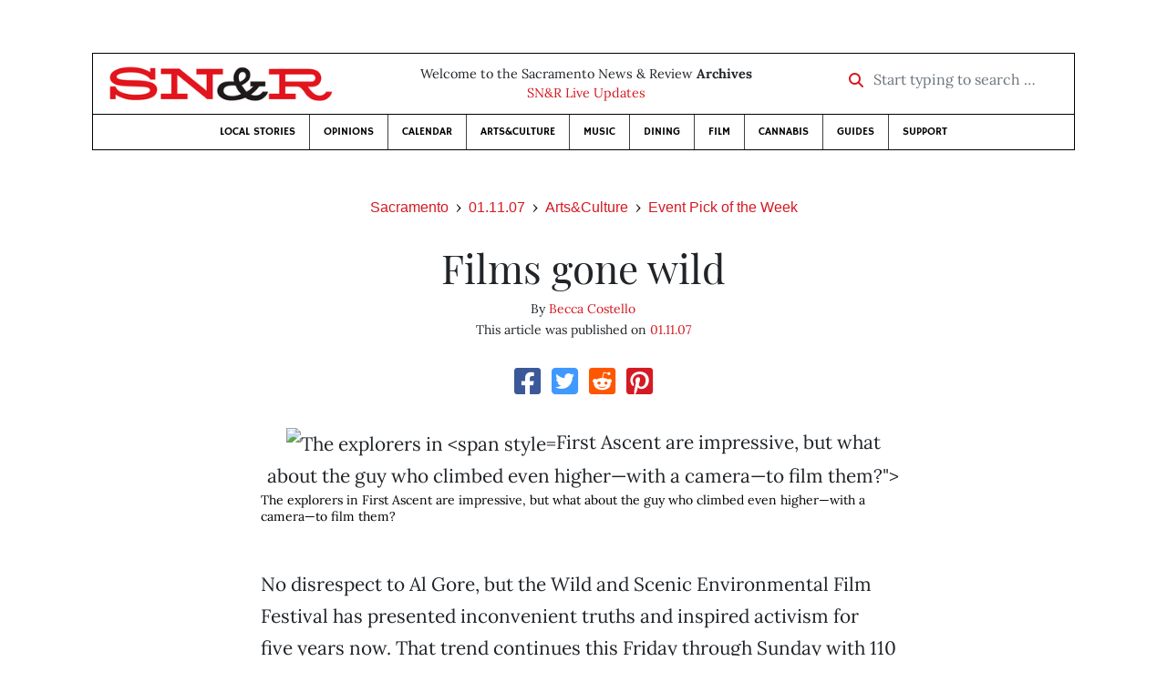

--- FILE ---
content_type: text/html; charset=utf-8
request_url: https://www.newsreview.com/sacramento/content/films-gone-wild/265815/
body_size: 5853
content:



<!DOCTYPE html>
<html lang="en">
  <head>
    <meta charset="utf-8">
    <meta http-equiv="x-ua-compatible" content="ie=edge">
    <title>SN&amp;R • Films gone wild</title>

    <meta http-equiv="Content-Type" content="text/html; charset=utf-8" />
    <meta name="viewport" content="width=device-width, initial-scale=1.0">

    <meta property="og:site_name" content="Sacramento News &amp; Review" />


    
  <link rel="canonical" href="https://www.newsreview.com/sacramento/content/films-gone-wild/265815/">
  <link rel="shorturl" href="https://newsreview.com/oid/265815/" />

  <meta name="description" content="SN&amp;R • Arts&amp;Culture • Event Pick of the Week • Films gone wild • Jan 11, 2007" />

  <meta name="twitter:card" content="summary_large_image">
  <meta name="twitter:title" content="Films gone wild">
  <meta name="twitter:description" content="Who needs to go outside when you can watch 110 nature films at the Wild and Scenic Environmental Film Festival?">

  <meta name="twitter:site" content="@SacNewsReview">
  <meta name="twitter:creator" content="@SacNewsReview">

  <meta property="og:title" content="SN&amp;R • Arts&amp;Culture • Event Pick of the Week • Films gone wild • Jan 11, 2007" />
  <meta property="og:type" content="article" />
  <meta property="og:url" content="https://www.newsreview.com/sacramento/content/films-gone-wild/265815/" />
  <meta property="og:description" content="Who needs to go outside when you can watch 110 nature films at the Wild and Scenic Environmental Film Festival?" />

  <meta property="article:published_time" content="2007-01-10T12:00:23-08:00" />
  <meta property="article:modified_time" content="2011-04-21T11:46:47-07:00" />
  <meta property="article:section" content="Arts&amp;Culture" />
  
  <meta property="fb:admins" content="324969540859009" />
  <meta property="fb:app_id" content="324969540859009" />

  
    <link rel="image_src" href="https://www.newsreview.com/media/images/articles/featured/2020/07/265815-01.jpeg" />
    <meta property="og:image" content="https://www.newsreview.com/media/images/articles/featured/2020/07/265815-01.jpeg" />
    <meta name="twitter:image:src" content="https://www.newsreview.com/media/images/articles/featured/2020/07/265815-01.jpeg">
  


    <!-- HTML5 shim, for IE6-8 support of HTML5 elements -->
    <!--[if lt IE 9]>
      <script src="https://cdnjs.cloudflare.com/ajax/libs/html5shiv/3.7.3/html5shiv.min.js"></script>
    <![endif]-->

    



  <link rel="apple-touch-icon" sizes="57x57" href="https://d16zs7b90yfegl.cloudfront.net/static/favicon/snr/apple-icon-57x57.0dbd85614dff.png">
  <link rel="apple-touch-icon" sizes="60x60" href="https://d16zs7b90yfegl.cloudfront.net/static/favicon/snr/apple-icon-60x60.1a323a30b8ad.png">
  <link rel="apple-touch-icon" sizes="72x72" href="https://d16zs7b90yfegl.cloudfront.net/static/favicon/snr/apple-icon-72x72.23d557853adb.png">
  <link rel="apple-touch-icon" sizes="76x76" href="https://d16zs7b90yfegl.cloudfront.net/static/favicon/snr/apple-icon-76x76.ad63e4c1cb1e.png">
  <link rel="apple-touch-icon" sizes="114x114" href="https://d16zs7b90yfegl.cloudfront.net/static/favicon/snr/apple-icon-114x114.133190f724f4.png">
  <link rel="apple-touch-icon" sizes="120x120" href="https://d16zs7b90yfegl.cloudfront.net/static/favicon/snr/apple-icon-120x120.8b861864b474.png">
  <link rel="apple-touch-icon" sizes="144x144" href="https://d16zs7b90yfegl.cloudfront.net/static/favicon/snr/apple-icon-144x144.b86317dccadf.png">
  <link rel="apple-touch-icon" sizes="152x152" href="https://d16zs7b90yfegl.cloudfront.net/static/favicon/snr/apple-icon-152x152.956ca96c526f.png">
  <link rel="apple-touch-icon" sizes="180x180" href="https://d16zs7b90yfegl.cloudfront.net/static/favicon/snr/apple-icon-180x180.c005d7870669.png">
  <link rel="icon" type="image/png" sizes="192x192"  href="https://d16zs7b90yfegl.cloudfront.net/static/favicon/snr/android-icon-192x192.f515fd708278.png">
  <link rel="icon" type="image/png" sizes="32x32" href="https://d16zs7b90yfegl.cloudfront.net/static/favicon/snr/favicon-32x32.76476d015a67.png">
  <link rel="icon" type="image/png" sizes="96x96" href="https://d16zs7b90yfegl.cloudfront.net/static/favicon/snr/favicon-96x96.a6a81943dcbb.png">
  <link rel="icon" type="image/png" sizes="16x16" href="https://d16zs7b90yfegl.cloudfront.net/static/favicon/snr/favicon-16x16.805ca7c5ac73.png">
  <link rel="manifest" href="https://d16zs7b90yfegl.cloudfront.net/static/favicon/snr/manifest.b58fcfa7628c.json">
  <meta name="msapplication-TileColor" content="#ffffff">
  <meta name="msapplication-TileImage" content="https://d16zs7b90yfegl.cloudfront.net/static/favicon/snr/ms-icon-144x144.b86317dccadf.png">
  <meta name="theme-color" content="#ffffff">




    
      <link href="https://d16zs7b90yfegl.cloudfront.net/static/vendor/fontawesome/css/fontawesome.ebf19a7b820e.css" rel="stylesheet">
      <link href="https://d16zs7b90yfegl.cloudfront.net/static/vendor/fontawesome/css/all.f71b0a62b045.css" rel="stylesheet">
      <link rel="stylesheet" href="https://d16zs7b90yfegl.cloudfront.net/static/vendor/SlickNav/slicknav.min.cb0567a8e6fa.css" />
      <link href="https://d16zs7b90yfegl.cloudfront.net/static/css/project.min.21368e708a4e.css" rel="stylesheet" />
    

    

    

    
      
        <!-- Global site tag (gtag.js) - Google Analytics -->
        <script async src="https://www.googletagmanager.com/gtag/js?id=UA-350918-1"></script>
        <script>
          window.dataLayer = window.dataLayer || [];
          function gtag(){dataLayer.push(arguments);}
          gtag('js', new Date());

          gtag('config', 'UA-350918-1');
        </script>
      
    

    
      
        <script async src="https://securepubads.g.doubleclick.net/tag/js/gpt.js"></script>
        <script>
          window.googletag = window.googletag || {cmd: []};
          googletag.cmd.push(function() {
            
              googletag.defineSlot('/1003962/sacramento_content_ad_300x250_1', [300, 250], 'div-gpt-ad-1599603245126-0').addService(googletag.pubads());
            
            googletag.pubads().enableSingleRequest();
            googletag.pubads().collapseEmptyDivs();
            googletag.enableServices();
          });
        </script>
      
    

  </head>

  <body>

    
      <div class="container">
        
          


  <header class="primary-nav">
    <div class="nav-header col">
      <a class="site-logo" href="/sacramento/">
        <img src="https://d16zs7b90yfegl.cloudfront.net/static/images/logos/snr-isolated-redblack-300x52.8baf3a648a6c.png" width="100%">
      </a>
      <p>
        Welcome to the Sacramento News &amp; Review <strong>Archives</strong><br>
        <a href="https://sacramento.newsreview.com">
          
            SN&amp;R Live Updates</a>
          
      </p>
      <form method="GET" action="/sacramento/search/">
        <div class="form-row align-items-center">
          <div class="col-auto">
            <label class="sr-only" for="inlineFormInputGroup">Start typing to search &hellip;</label>
            <div class="input-group mb-2">
              <div class="input-group-prepend">
                <div class="input-group-text"><a href="/sacramento/search/"><i class="fas fa-search"></i></a></div>
              </div>
              <input type="text" class="form-control" id="inlineFormInputGroup" name="search_term" placeholder="Start typing to search &hellip;">
              <input type="hidden" name="location" value="3">
            </div>
          </div>
        </div>
      </form>
    </div>

    <div class="header-nav">
      <nav class="main-nav clearfix">
        <div class="menu-main-nav-container">
          <ul id="menu-main-nav" class="menu">
             
              <li class="menu-item">
                <a href="/sacramento/section/local-stories/92152/">Local Stories</a>
              </li>
              <li class="menu-item">
                <a href="/sacramento/section/opinions/92158/">Opinions</a>
              </li>
              <li class="menu-item">
                <a href="https://sacramento.newsreview.com/calendar/" target="_blank">Calendar</a>
              </li>
              <li class="menu-item">
                <a href="/sacramento/section/artsculture/36568/">Arts&amp;Culture</a>
              </li>
              <li class="menu-item">
                <a href="/sacramento/section/music/36586/">Music</a>
              </li>
              <li class="menu-item">
                <a href="/sacramento/section/dining/92155/">Dining</a>
              </li>
              <li class="menu-item">
                <a href="/sacramento/section/film/36594/">Film</a>
              </li>
              <li class="menu-item">
                <a href="/sacramento/section/cannabis-guide/13506539/">Cannabis</a>
              </li>
              <li class="menu-item">
                <a href="/sacramento/section/guides/36558/">Guides</a>
              </li>
              <li class="menu-item menu-item-highlight">
                <a href="https://sacramento.newsreview.com/support-local-independent-journalism/" target="_blank">Support</a>
              </li>
            
          </ul>
        </div>
      </nav>
    </div>
  </header>


        

        <div class="main-content">
          

          
  <div class="row">

    <div class="col">
      <ul class="breadcrumb justify-content-center">
        <li class="breadcrumb-item"><a href="/sacramento/">Sacramento</a></li>
        <li class="breadcrumb-item"><a href="/sacramento/issue/2007-01-11/">01.11.07</a></li>
        <li class="breadcrumb-item"><a href="/sacramento/section/artsculture/36568/">Arts&amp;Culture</a></li>
        <li class="breadcrumb-item active"><a href="/sacramento/category/event-pick-of-the-week/36573/">Event Pick of the Week</a></li>
      </ul>

      <div class="row">

        <div class="offset-md-1 col-md-10 offset-lg-2 col-lg-8">
          <article class="article oid-265815">

            <h1 class="text-center">Films gone wild</h1>

            

            <div class="article-meta mb-4 text-center">
              
                <p class="meta-authors">
  By <a href="/author/becca-costello/2634/">Becca Costello</a>
</p>


                
              

              <p class="meta-ts">
                This article was published on <a href="/sacramento/issue/2007-01-11/">01.11.07</a>
              </p>
            </div>

            <section>
              <div class="mb-4">
                <div class="social-media-icons">
    <div class="text-center center-block">
        <a href="https://www.facebook.com/sharer/sharer.php?u=https%3A//www.newsreview.com/sacramento/content/films-gone-wild/265815/"><i class="social-fb fab fa-square-facebook fa-2x social"></i></a>
        <a href="https://twitter.com/intent/tweet/?text=Films gone wild&url=https%3A//www.newsreview.com/sacramento/content/films-gone-wild/265815/&via=SacNewsReview"><i class="social-tw fab fa-square-twitter fa-2x social"></i></a>
        <a href="https://reddit.com/submit?url=https%3A//www.newsreview.com/sacramento/content/films-gone-wild/265815/&title=Films gone wild"><i class="social-reddit fab fa-reddit-square fa-2x social"></i></a>
        <a href="https://pinterest.com/pin/create/button/?url=https%3A//www.newsreview.com/sacramento/content/films-gone-wild/265815/&media=https://www.newsreview.com/media/images/articles/featured/2020/07/265815-01.jpeg&description=Who needs to go outside when you can watch 110 nature films at the Wild and Scenic Environmental Film Festival?"><i class="social-pinterest fab fa-pinterest-square fa-2x social"></i></a>
        
    </div>
</div>

              </div>

              
                

<figure class="article-image article-265815 mb-4"><img src="/media/images/articles/featured/2020/07/265815-01.jpeg" alt="The explorers in <span style="">First Ascent</span> are impressive, but what about the guy who climbed even higher—with a camera—to film them?"><figcaption><p class="photo-caption">The explorers in <span style="">First Ascent</span> are impressive, but what about the guy who climbed even higher—with a camera—to film them?</p></figcaption></figure>

              

              <div class="my-5">
                
                  <div class="body-sidebar">

                    

                    

                     
                      <div class="body-sidebar-item gdfp-body-placement-1">
                        <!-- /1003962/sacramento_content_ad_300x250_1 -->
<div id='div-gpt-ad-1599603245126-0' style='width: 300px; height: 250px;'>
  <script>
    googletag.cmd.push(function() {  googletag.display('div-gpt-ad-1599603245126-0');  });
  </script>
</div>

                      </div>
                    

                  </div>
                

                

                

                <p>No disrespect to Al Gore, but the Wild and Scenic Environmental Film Festival has presented inconvenient truths and inspired activism for five years now. That trend continues this Friday through Sunday with 110 movies about humanity’s place in—and responsibility to—the natural world. Energy activists should not miss <i>The Power of Community: How Cuba Survived Peak Oil</i>, showing Friday at 7:16 p.m. and Sunday at 1:07 p.m., which explains how that country’s transition to organic agriculture and mass transit might work for larger nations facing oil shortages. Lest you feel overwhelmed by impending crises, rest assured that not all the offerings are so instructional. Features like the mountain-climbing documentary <i>First Ascent</i>, showing Saturday at 7:15 p.m., provide plenty of extreme-sports thrills, and a Saturday-morning kids’ program should keep things light. The films screen at various locations around Nevada City. To see the complete schedule and purchase tickets, visit <a href="http://www.wseff.org/">www.wseff.org</a> or call (530) 265-5961.</p>

                
              </div>

              

              
                <div class="mt-5 mb-5 social-media-bottom">
                  <div class="social-media-icons">
    <div class="text-center center-block">
        <a href="https://www.facebook.com/sharer/sharer.php?u=https%3A//www.newsreview.com/sacramento/content/films-gone-wild/265815/"><i class="social-fb fab fa-square-facebook fa-2x social"></i></a>
        <a href="https://twitter.com/intent/tweet/?text=Films gone wild&url=https%3A//www.newsreview.com/sacramento/content/films-gone-wild/265815/&via=SacNewsReview"><i class="social-tw fab fa-square-twitter fa-2x social"></i></a>
        <a href="https://reddit.com/submit?url=https%3A//www.newsreview.com/sacramento/content/films-gone-wild/265815/&title=Films gone wild"><i class="social-reddit fab fa-reddit-square fa-2x social"></i></a>
        <a href="https://pinterest.com/pin/create/button/?url=https%3A//www.newsreview.com/sacramento/content/films-gone-wild/265815/&media=https://www.newsreview.com/media/images/articles/featured/2020/07/265815-01.jpeg&description=Who needs to go outside when you can watch 110 nature films at the Wild and Scenic Environmental Film Festival?"><i class="social-pinterest fab fa-pinterest-square fa-2x social"></i></a>
        
    </div>
</div>

                </div>
              

              <div class="article-tags mb-5">
                
              </div>

              
                <div class="related-articles mt-5">
                  <h3 class="text-center mb-4">More <a href="/sacramento/section/artsculture/36568/">Arts&amp;Culture</a> &raquo; <a href="/sacramento/category/event-pick-of-the-week/36573/">Event Pick of the Week</a></h3>

                  
                    <div class="media mb-0 related-article">
                      <a href="/sacramento/content/fleurs-du-gall/265813/" class="align-self-center">
                        
                          <img src="/media/cache/a4/ef/a4ef1341b5c16bc6efb875f4f005fcf8.png" class="mr-3" alt="Fleurs du gall">
                        
                      </a>
                      <div class="media-body mb-0">
                        <h5 class="mt-0">
                          <a href="/sacramento/content/fleurs-du-gall/265813/">Fleurs du gall</a>
                        </h5>
                        <p class="mb-0">Black Lips, Blue Lamp.</p>
                        <p class="issue-date">
                          Published on <a href="/sacramento/issue/2007-01-11/">01.11.07</a>
                        </p>
                      </div>

                    </div>

                    <hr>
                  
                    <div class="media mb-0 related-article">
                      <a href="/sacramento/content/sibling-revelry/259881/" class="align-self-center">
                        
                          <img src="/media/cache/96/13/961324558baad66d60b187f723220bf8.png" class="mr-3" alt="Sibling revelry">
                        
                      </a>
                      <div class="media-body mb-0">
                        <h5 class="mt-0">
                          <a href="/sacramento/content/sibling-revelry/259881/">Sibling revelry</a>
                        </h5>
                        <p class="mb-0">The Raspyni Brothers show off their acclaimed juggling skills.</p>
                        <p class="issue-date">
                          Published on <a href="/sacramento/issue/2007-01-04/">01.04.07</a>
                        </p>
                      </div>

                    </div>

                    <hr>
                  
                    <div class="media mb-0 related-article">
                      <a href="/sacramento/content/auld-lang-dine/258047/" class="align-self-center">
                        
                          <img src="/media/cache/5c/d1/5cd1cdb62128fd429252eb9e22dc450f.png" class="mr-3" alt="Auld lang ‘dine’">
                        
                      </a>
                      <div class="media-body mb-0">
                        <h5 class="mt-0">
                          <a href="/sacramento/content/auld-lang-dine/258047/">Auld lang ‘dine’</a>
                        </h5>
                        <p class="mb-0">Ring in the New Year with some fine wining and dining.</p>
                        <p class="issue-date">
                          Published on <a href="/sacramento/issue/2006-12-28/">12.28.06</a>
                        </p>
                      </div>

                    </div>

                    <hr>
                  
                    <div class="media mb-0 related-article">
                      <a href="/sacramento/content/not-if-he-were/258046/" class="align-self-center">
                        
                          <img src="/media/cache/26/06/2606c33329d7ee2cbf1638035931eae1.png" class="mr-3" alt="Not if he were …">
                        
                      </a>
                      <div class="media-body mb-0">
                        <h5 class="mt-0">
                          <a href="/sacramento/content/not-if-he-were/258046/">Not if he were …</a>
                        </h5>
                        <p class="mb-0">Vincent Price: a zombie-vampire’s worst nightmare.</p>
                        <p class="issue-date">
                          Published on <a href="/sacramento/issue/2006-12-28/">12.28.06</a>
                        </p>
                      </div>

                    </div>

                    <hr>
                  
                    <div class="media mb-0 related-article">
                      <a href="/sacramento/content/ihabari-ganii/256272/" class="align-self-center">
                        
                          <img src="/media/cache/1d/0a/1d0ac119707f1c7465c620dee58cf472.png" class="mr-3" alt="Habari gani?">
                        
                      </a>
                      <div class="media-body mb-0">
                        <h5 class="mt-0">
                          <a href="/sacramento/content/ihabari-ganii/256272/">Habari gani?</a>
                        </h5>
                        <p class="mb-0">Local Kwanzaa celebrations abound.</p>
                        <p class="issue-date">
                          Published on <a href="/sacramento/issue/2006-12-21/">12.21.06</a>
                        </p>
                      </div>

                    </div>

                    
                  
                </div>
              

              <div class="desert-net-real-player">
                <script id="fdncms-carousel-top-stories-video" src="https://www.hub.fdncms.com/gyrobase/Responsive/Components/Content/TopStoriesVideo?cb=13ed4944&key=429a11c96ac584ed0bf7ef922bba5ed2&req=js&vri=2&label=Recent+Articles&pcolor=e2141c" async></script>
              </div>
            </section>

          </article>
        </div>

      </div>
    </div>
  </div>


          



  <div class="row my-5">
    <div class="offset-md-1 col-md-10 offset-lg-2 col-lg-8 text-center">
      <a class="btn btn-primary" href="/newsletters/sign-up/sacramento/">Sign up for our newsletter!</a>
    </div>
  </div>


        </div>

      </div> <!-- /container -->
    


    
      
        


<section id="footer">
  <div class="container">
    <div class="row d-flex align-items-center">
      <div class="col-sm-6">
        <div class="footer-brand py-4">
          <a class="site-logo" href="/sacramento/">
            <img src="https://d16zs7b90yfegl.cloudfront.net/static/images/logos/snr-isolated-redblack-300x52.8baf3a648a6c.png" width="100%">
          </a>

          <p>
            Thank you for visiting the Sacramento News &amp; Review.
          </p>

          <small>
            &copy; Sacramento News &amp; Review.  All rights reserved.
          </small>
        </div>
      </div>

      <div class="col-sm-6">
        <div class="visit-new-location">
          <a href="https://sacramento.newsreview.com">Visit us at our new location <i class="fas fa-long-arrow-alt-right"></i></a>
        </div>

        <div class="footer-links">
          <ul class="list-unstyled">
            <li>
              <ul class="list-inline">
                <li class="list-inline-item">
                  <a href="https://www.facebook.com/SacNewsReview" target="_blank"><i class="fab fa-square-facebook fa-2x social-fb"></i></a>
                </li>
                <li class="list-inline-item">
                  <a href="https://twitter.com/#!/SacNewsReview"><i class="fab fa-square-twitter fa-2x social-tw"></i></a>
                </li>
                <li class="list-inline-item">
                  <a href="https://www.instagram.com/sacnewsreview/"><i class="fab fa-square-instagram fa-2x social-in"></i></a>
                </li>
              </ul>
            </li>
            <li><a href="https://sacramento.newsreview.com/contact-us/">Drop us a line</a></li>
            <li><a href="https://sacramento.newsreview.com/letter-to-the-editor/">Letter to the editor</a></li>
            <li><a href="https://sacramento.newsreview.com/news-tips/">Got a news tip?</a></li>
          </ul>

          <ul class="list-unstyled with-icons">
            <li><a href="https://sacramento.newsreview.com">SN&amp;R Home</a></li>
            <li><a href="https://bestofsac.com" target="_blank">Best of Sacramento</a></li>
            <li><a href="https://sammies.com" target="_blank">SAMMIES</a></li>
            <li><a href="https://nrpubs.com" target="_blank">N&amp;R Publications</a></li>
            <li><a href="https://independentjournalismfund.org/" target="_blank">Independent Journalism Fund</a></li>
            <li><a href="https://letterstothefuture.org" target="_blank">Letters to the Future</a></li>
            <li><a href="https://sacramento.newsreview.com/privacy-policy-2/">Privacy Policy</a></li>
            <li><a href="/terms-of-use/">Terms of use</a></li>
          </ul>
        </div>  <!-- .footer-links -->
      </div>
    </div>
  </div>
</section>

      
    

    

    
      <script src="https://d16zs7b90yfegl.cloudfront.net/static/js/vendors.min.516760e6efc6.js"></script>
      <script src="https://d16zs7b90yfegl.cloudfront.net/static/vendor/SlickNav/jquery.slicknav.min.abb6ece52a5d.js"></script>
      <script src="https://d16zs7b90yfegl.cloudfront.net/static/js/project.min.8b4c64cf9236.js"></script>

      <script type="text/javascript">
        $(function(){
          $('#menu-main-nav').slicknav({
            appendTo: '.header-nav',
            label: '',
            duration: 500,
            allowParentLinks: true
          });
        });
      </script>

      <script>
        $(document).ready(function(){
          $('[data-toggle="tooltip"]').tooltip();
        });
      </script>
    
  </body>
</html>


--- FILE ---
content_type: text/html; charset=utf-8
request_url: https://www.google.com/recaptcha/api2/aframe
body_size: 268
content:
<!DOCTYPE HTML><html><head><meta http-equiv="content-type" content="text/html; charset=UTF-8"></head><body><script nonce="zt7ZRBez6w_D0Ghq76fvEA">/** Anti-fraud and anti-abuse applications only. See google.com/recaptcha */ try{var clients={'sodar':'https://pagead2.googlesyndication.com/pagead/sodar?'};window.addEventListener("message",function(a){try{if(a.source===window.parent){var b=JSON.parse(a.data);var c=clients[b['id']];if(c){var d=document.createElement('img');d.src=c+b['params']+'&rc='+(localStorage.getItem("rc::a")?sessionStorage.getItem("rc::b"):"");window.document.body.appendChild(d);sessionStorage.setItem("rc::e",parseInt(sessionStorage.getItem("rc::e")||0)+1);localStorage.setItem("rc::h",'1769691882379');}}}catch(b){}});window.parent.postMessage("_grecaptcha_ready", "*");}catch(b){}</script></body></html>